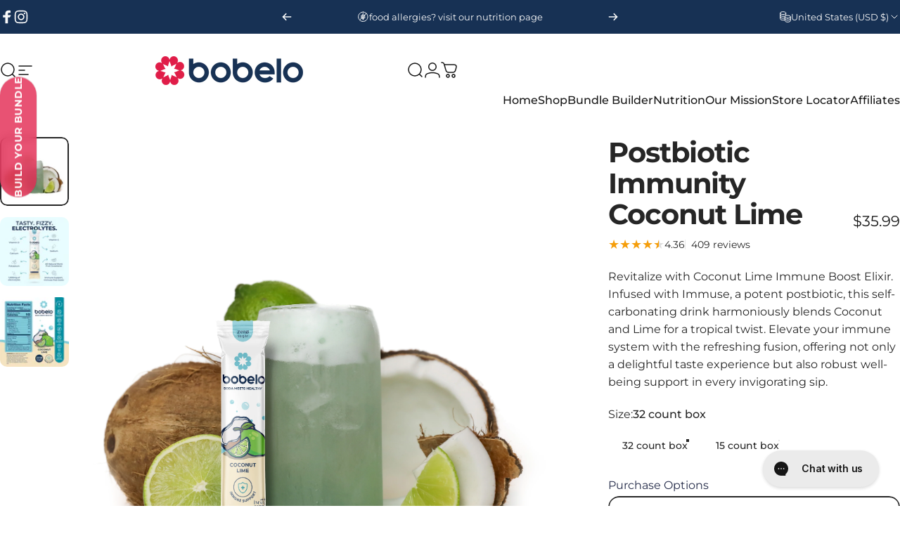

--- FILE ---
content_type: text/json
request_url: https://conf.config-security.com/model
body_size: 87
content:
{"title":"recommendation AI model (keras)","structure":"release_id=0x6a:4a:42:29:43:62:34:3e:32:25:7e:23:6f:2f:51:6b:6f:61:41:37:6b:3a:44:51:25:5d:63:45:56;keras;azkrxo7e0akqlxqv9itwq51qmp996cyaol6900ozcn792sm2b26y8zhtgxe6ft85241obl7l","weights":"../weights/6a4a4229.h5","biases":"../biases/6a4a4229.h5"}